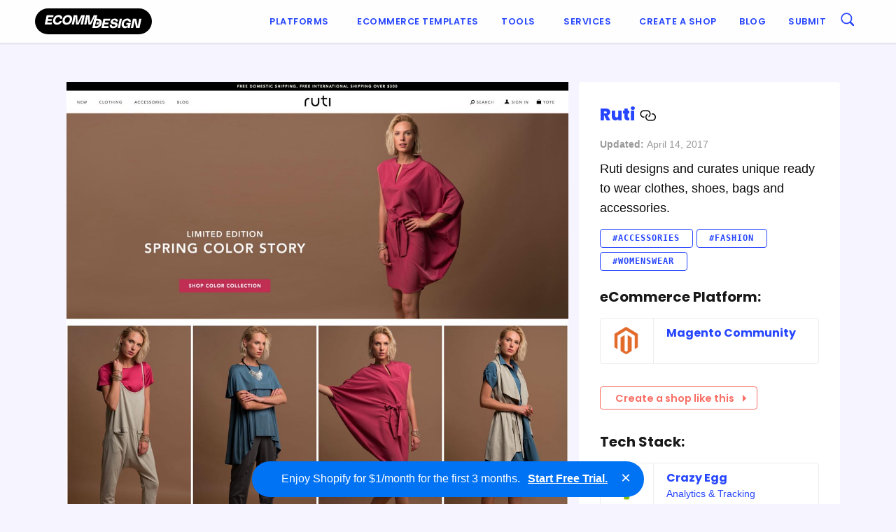

--- FILE ---
content_type: text/html; charset=UTF-8
request_url: https://ecomm.design/site/ruti/
body_size: 12668
content:
<!doctype html><html class="no-js"  lang="en-GB"><head><meta charset="utf-8"> <!-- Force IE to use the latest rendering engine available --><meta http-equiv="X-UA-Compatible" content="IE=edge"><meta name="viewport" content="width=device-width, initial-scale=1.0"><meta class="foundation-mq"><link rel="pingback" href="https://ecomm.design/xmlrpc.php"> <script>(function(d) {
        var config = {
          kitId: 'kcu8zcq',
          scriptTimeout: 3000,
          async: true
        },
        h=d.documentElement,t=setTimeout(function(){h.className=h.className.replace(/\bwf-loading\b/g,"")+" wf-inactive";},config.scriptTimeout),tk=d.createElement("script"),f=false,s=d.getElementsByTagName("script")[0],a;h.className+=" wf-loading";tk.src='https://use.typekit.net/'+config.kitId+'.js';tk.async=true;tk.onload=tk.onreadystatechange=function(){a=this.readyState;if(f||a&&a!="complete"&&a!="loaded")return;f=true;clearTimeout(t);try{Typekit.load(config)}catch(e){}};s.parentNode.insertBefore(tk,s)
      })(document);</script> <!-- Hotjar Tracking Code for ED --> <script>(function(h,o,t,j,a,r){
            h.hj=h.hj||function(){(h.hj.q=h.hj.q||[]).push(arguments)};
            h._hjSettings={hjid:220245,hjsv:6};
            a=o.getElementsByTagName('head')[0];
            r=o.createElement('script');r.async=1;
            r.src=t+h._hjSettings.hjid+j+h._hjSettings.hjsv;
            a.appendChild(r);
        })(window,document,'https://static.hotjar.com/c/hotjar-','.js?sv=');</script> <!-- prefetch api.ecomm.design dns --><link rel="dns-prefetch" href="https://api.ecomm.design"><meta name='robots' content='index, follow, max-image-preview:large, max-snippet:-1, max-video-preview:-1' /> <!-- This site is optimized with the Yoast SEO plugin v25.6 - https://yoast.com/wordpress/plugins/seo/ --><title>Ruti | eCommerce Website Design Gallery &amp; Tech Inspiration</title><link rel="canonical" href="https://ecomm.design/site/ruti/" /><meta property="og:locale" content="en_GB" /><meta property="og:type" content="article" /><meta property="og:title" content="Ruti | eCommerce Website Design Gallery &amp; Tech Inspiration" /><meta property="og:description" content="Ruti designs and curates unique ready to wear clothes, shoes, bags and accessories." /><meta property="og:url" content="https://ecomm.design/site/ruti/" /><meta property="og:site_name" content="eCommerce Website Design Gallery &amp; Tech Inspiration" /><meta property="article:modified_time" content="2017-04-14T19:48:21+00:00" /><meta property="og:image" content="https://ecomm.design/wp-content/uploads/2017/04/Ruti_thumb.jpg" /><meta name="twitter:card" content="summary_large_image" /><meta name="twitter:site" content="@ecommdesign" /> <script type="application/ld+json" class="yoast-schema-graph">{"@context":"https://schema.org","@graph":[{"@type":"WebPage","@id":"https://ecomm.design/site/ruti/","url":"https://ecomm.design/site/ruti/","name":"Ruti | eCommerce Website Design Gallery &amp; Tech Inspiration","isPartOf":{"@id":"https://ecomm.design/#website"},"primaryImageOfPage":{"@id":"https://ecomm.design/site/ruti/#primaryimage"},"image":{"@id":"https://ecomm.design/site/ruti/#primaryimage"},"thumbnailUrl":"https://ecomm.design/wp-content/uploads/2017/04/Ruti_thumb.jpg","datePublished":"2017-04-13T11:18:42+00:00","dateModified":"2017-04-14T19:48:21+00:00","breadcrumb":{"@id":"https://ecomm.design/site/ruti/#breadcrumb"},"inLanguage":"en-GB","potentialAction":[{"@type":"ReadAction","target":["https://ecomm.design/site/ruti/"]}]},{"@type":"ImageObject","inLanguage":"en-GB","@id":"https://ecomm.design/site/ruti/#primaryimage","url":"https://ecomm.design/wp-content/uploads/2017/04/Ruti_thumb.jpg","contentUrl":"https://ecomm.design/wp-content/uploads/2017/04/Ruti_thumb.jpg","width":760,"height":1000},{"@type":"BreadcrumbList","@id":"https://ecomm.design/site/ruti/#breadcrumb","itemListElement":[{"@type":"ListItem","position":1,"name":"Home","item":"https://ecomm.design/"},{"@type":"ListItem","position":2,"name":"Websites","item":"https://ecomm.design/site/"},{"@type":"ListItem","position":3,"name":"Ruti"}]},{"@type":"WebSite","@id":"https://ecomm.design/#website","url":"https://ecomm.design/","name":"eCommerce Website Design Gallery &amp; Tech Inspiration","description":"Browse our collection of the top eCommerce websites by Platform, Categories, Technologies &amp; Traffic.","publisher":{"@id":"https://ecomm.design/#organization"},"potentialAction":[{"@type":"SearchAction","target":{"@type":"EntryPoint","urlTemplate":"https://ecomm.design/?s={search_term_string}"},"query-input":{"@type":"PropertyValueSpecification","valueRequired":true,"valueName":"search_term_string"}}],"inLanguage":"en-GB"},{"@type":"Organization","@id":"https://ecomm.design/#organization","name":"Ecomm.Design","url":"https://ecomm.design/","logo":{"@type":"ImageObject","inLanguage":"en-GB","@id":"https://ecomm.design/#/schema/logo/image/","url":"https://ecomm.design/wp-content/uploads/2016/05/logo.png","contentUrl":"https://ecomm.design/wp-content/uploads/2016/05/logo.png","width":1420,"height":182,"caption":"Ecomm.Design"},"image":{"@id":"https://ecomm.design/#/schema/logo/image/"},"sameAs":["https://x.com/ecommdesign"]}]}</script> <!-- / Yoast SEO plugin. --><link rel='dns-prefetch' href='//www.googletagmanager.com' /><link rel='dns-prefetch' href='//code.jquery.com' /><link rel='dns-prefetch' href='//fonts.googleapis.com' /><link rel="alternate" type="application/rss+xml" title="eCommerce Website Design Gallery &amp; Tech Inspiration &raquo; Feed" href="https://ecomm.design/feed/" /><link rel="alternate" type="application/rss+xml" title="eCommerce Website Design Gallery &amp; Tech Inspiration &raquo; Comments Feed" href="https://ecomm.design/comments/feed/" /><link rel="alternate" type="application/rss+xml" title="eCommerce Website Design Gallery &amp; Tech Inspiration &raquo; Ruti Comments Feed" href="https://ecomm.design/site/ruti/feed/" /> <!-- This site uses the Google Analytics by MonsterInsights plugin v9.11.1 - Using Analytics tracking - https://www.monsterinsights.com/ --> <!-- Note: MonsterInsights is not currently configured on this site. The site owner needs to authenticate with Google Analytics in the MonsterInsights settings panel. --> <!-- No tracking code set --> <!-- / Google Analytics by MonsterInsights --> <script>function cpLoadCSS(e,t,n){"use strict";var i=window.document.createElement("link"),o=t||window.document.getElementsByTagName("script")[0];return i.rel="stylesheet",i.href=e,i.media="only x",o.parentNode.insertBefore(i,o),setTimeout(function(){i.media=n||"all"}),i}</script><style>.cp-popup-container .cpro-overlay,.cp-popup-container .cp-popup-wrapper{opacity:0;visibility:hidden;display:none}</style><link rel='stylesheet' id='wp-block-library-css' href='https://ecomm.design/wp-includes/css/dist/block-library/style.min.css?ver=6.6.4' type='text/css' media='all' /><style id='classic-theme-styles-inline-css' type='text/css'>/*! This file is auto-generated */
.wp-block-button__link{color:#fff;background-color:#32373c;border-radius:9999px;box-shadow:none;text-decoration:none;padding:calc(.667em + 2px) calc(1.333em + 2px);font-size:1.125em}.wp-block-file__button{background:#32373c;color:#fff;text-decoration:none}</style><style id='global-styles-inline-css' type='text/css'>:root{--wp--preset--aspect-ratio--square: 1;--wp--preset--aspect-ratio--4-3: 4/3;--wp--preset--aspect-ratio--3-4: 3/4;--wp--preset--aspect-ratio--3-2: 3/2;--wp--preset--aspect-ratio--2-3: 2/3;--wp--preset--aspect-ratio--16-9: 16/9;--wp--preset--aspect-ratio--9-16: 9/16;--wp--preset--color--black: #000000;--wp--preset--color--cyan-bluish-gray: #abb8c3;--wp--preset--color--white: #ffffff;--wp--preset--color--pale-pink: #f78da7;--wp--preset--color--vivid-red: #cf2e2e;--wp--preset--color--luminous-vivid-orange: #ff6900;--wp--preset--color--luminous-vivid-amber: #fcb900;--wp--preset--color--light-green-cyan: #7bdcb5;--wp--preset--color--vivid-green-cyan: #00d084;--wp--preset--color--pale-cyan-blue: #8ed1fc;--wp--preset--color--vivid-cyan-blue: #0693e3;--wp--preset--color--vivid-purple: #9b51e0;--wp--preset--gradient--vivid-cyan-blue-to-vivid-purple: linear-gradient(135deg,rgba(6,147,227,1) 0%,rgb(155,81,224) 100%);--wp--preset--gradient--light-green-cyan-to-vivid-green-cyan: linear-gradient(135deg,rgb(122,220,180) 0%,rgb(0,208,130) 100%);--wp--preset--gradient--luminous-vivid-amber-to-luminous-vivid-orange: linear-gradient(135deg,rgba(252,185,0,1) 0%,rgba(255,105,0,1) 100%);--wp--preset--gradient--luminous-vivid-orange-to-vivid-red: linear-gradient(135deg,rgba(255,105,0,1) 0%,rgb(207,46,46) 100%);--wp--preset--gradient--very-light-gray-to-cyan-bluish-gray: linear-gradient(135deg,rgb(238,238,238) 0%,rgb(169,184,195) 100%);--wp--preset--gradient--cool-to-warm-spectrum: linear-gradient(135deg,rgb(74,234,220) 0%,rgb(151,120,209) 20%,rgb(207,42,186) 40%,rgb(238,44,130) 60%,rgb(251,105,98) 80%,rgb(254,248,76) 100%);--wp--preset--gradient--blush-light-purple: linear-gradient(135deg,rgb(255,206,236) 0%,rgb(152,150,240) 100%);--wp--preset--gradient--blush-bordeaux: linear-gradient(135deg,rgb(254,205,165) 0%,rgb(254,45,45) 50%,rgb(107,0,62) 100%);--wp--preset--gradient--luminous-dusk: linear-gradient(135deg,rgb(255,203,112) 0%,rgb(199,81,192) 50%,rgb(65,88,208) 100%);--wp--preset--gradient--pale-ocean: linear-gradient(135deg,rgb(255,245,203) 0%,rgb(182,227,212) 50%,rgb(51,167,181) 100%);--wp--preset--gradient--electric-grass: linear-gradient(135deg,rgb(202,248,128) 0%,rgb(113,206,126) 100%);--wp--preset--gradient--midnight: linear-gradient(135deg,rgb(2,3,129) 0%,rgb(40,116,252) 100%);--wp--preset--font-size--small: 13px;--wp--preset--font-size--medium: 20px;--wp--preset--font-size--large: 36px;--wp--preset--font-size--x-large: 42px;--wp--preset--spacing--20: 0.44rem;--wp--preset--spacing--30: 0.67rem;--wp--preset--spacing--40: 1rem;--wp--preset--spacing--50: 1.5rem;--wp--preset--spacing--60: 2.25rem;--wp--preset--spacing--70: 3.38rem;--wp--preset--spacing--80: 5.06rem;--wp--preset--shadow--natural: 6px 6px 9px rgba(0, 0, 0, 0.2);--wp--preset--shadow--deep: 12px 12px 50px rgba(0, 0, 0, 0.4);--wp--preset--shadow--sharp: 6px 6px 0px rgba(0, 0, 0, 0.2);--wp--preset--shadow--outlined: 6px 6px 0px -3px rgba(255, 255, 255, 1), 6px 6px rgba(0, 0, 0, 1);--wp--preset--shadow--crisp: 6px 6px 0px rgba(0, 0, 0, 1);}:where(.is-layout-flex){gap: 0.5em;}:where(.is-layout-grid){gap: 0.5em;}body .is-layout-flex{display: flex;}.is-layout-flex{flex-wrap: wrap;align-items: center;}.is-layout-flex > :is(*, div){margin: 0;}body .is-layout-grid{display: grid;}.is-layout-grid > :is(*, div){margin: 0;}:where(.wp-block-columns.is-layout-flex){gap: 2em;}:where(.wp-block-columns.is-layout-grid){gap: 2em;}:where(.wp-block-post-template.is-layout-flex){gap: 1.25em;}:where(.wp-block-post-template.is-layout-grid){gap: 1.25em;}.has-black-color{color: var(--wp--preset--color--black) !important;}.has-cyan-bluish-gray-color{color: var(--wp--preset--color--cyan-bluish-gray) !important;}.has-white-color{color: var(--wp--preset--color--white) !important;}.has-pale-pink-color{color: var(--wp--preset--color--pale-pink) !important;}.has-vivid-red-color{color: var(--wp--preset--color--vivid-red) !important;}.has-luminous-vivid-orange-color{color: var(--wp--preset--color--luminous-vivid-orange) !important;}.has-luminous-vivid-amber-color{color: var(--wp--preset--color--luminous-vivid-amber) !important;}.has-light-green-cyan-color{color: var(--wp--preset--color--light-green-cyan) !important;}.has-vivid-green-cyan-color{color: var(--wp--preset--color--vivid-green-cyan) !important;}.has-pale-cyan-blue-color{color: var(--wp--preset--color--pale-cyan-blue) !important;}.has-vivid-cyan-blue-color{color: var(--wp--preset--color--vivid-cyan-blue) !important;}.has-vivid-purple-color{color: var(--wp--preset--color--vivid-purple) !important;}.has-black-background-color{background-color: var(--wp--preset--color--black) !important;}.has-cyan-bluish-gray-background-color{background-color: var(--wp--preset--color--cyan-bluish-gray) !important;}.has-white-background-color{background-color: var(--wp--preset--color--white) !important;}.has-pale-pink-background-color{background-color: var(--wp--preset--color--pale-pink) !important;}.has-vivid-red-background-color{background-color: var(--wp--preset--color--vivid-red) !important;}.has-luminous-vivid-orange-background-color{background-color: var(--wp--preset--color--luminous-vivid-orange) !important;}.has-luminous-vivid-amber-background-color{background-color: var(--wp--preset--color--luminous-vivid-amber) !important;}.has-light-green-cyan-background-color{background-color: var(--wp--preset--color--light-green-cyan) !important;}.has-vivid-green-cyan-background-color{background-color: var(--wp--preset--color--vivid-green-cyan) !important;}.has-pale-cyan-blue-background-color{background-color: var(--wp--preset--color--pale-cyan-blue) !important;}.has-vivid-cyan-blue-background-color{background-color: var(--wp--preset--color--vivid-cyan-blue) !important;}.has-vivid-purple-background-color{background-color: var(--wp--preset--color--vivid-purple) !important;}.has-black-border-color{border-color: var(--wp--preset--color--black) !important;}.has-cyan-bluish-gray-border-color{border-color: var(--wp--preset--color--cyan-bluish-gray) !important;}.has-white-border-color{border-color: var(--wp--preset--color--white) !important;}.has-pale-pink-border-color{border-color: var(--wp--preset--color--pale-pink) !important;}.has-vivid-red-border-color{border-color: var(--wp--preset--color--vivid-red) !important;}.has-luminous-vivid-orange-border-color{border-color: var(--wp--preset--color--luminous-vivid-orange) !important;}.has-luminous-vivid-amber-border-color{border-color: var(--wp--preset--color--luminous-vivid-amber) !important;}.has-light-green-cyan-border-color{border-color: var(--wp--preset--color--light-green-cyan) !important;}.has-vivid-green-cyan-border-color{border-color: var(--wp--preset--color--vivid-green-cyan) !important;}.has-pale-cyan-blue-border-color{border-color: var(--wp--preset--color--pale-cyan-blue) !important;}.has-vivid-cyan-blue-border-color{border-color: var(--wp--preset--color--vivid-cyan-blue) !important;}.has-vivid-purple-border-color{border-color: var(--wp--preset--color--vivid-purple) !important;}.has-vivid-cyan-blue-to-vivid-purple-gradient-background{background: var(--wp--preset--gradient--vivid-cyan-blue-to-vivid-purple) !important;}.has-light-green-cyan-to-vivid-green-cyan-gradient-background{background: var(--wp--preset--gradient--light-green-cyan-to-vivid-green-cyan) !important;}.has-luminous-vivid-amber-to-luminous-vivid-orange-gradient-background{background: var(--wp--preset--gradient--luminous-vivid-amber-to-luminous-vivid-orange) !important;}.has-luminous-vivid-orange-to-vivid-red-gradient-background{background: var(--wp--preset--gradient--luminous-vivid-orange-to-vivid-red) !important;}.has-very-light-gray-to-cyan-bluish-gray-gradient-background{background: var(--wp--preset--gradient--very-light-gray-to-cyan-bluish-gray) !important;}.has-cool-to-warm-spectrum-gradient-background{background: var(--wp--preset--gradient--cool-to-warm-spectrum) !important;}.has-blush-light-purple-gradient-background{background: var(--wp--preset--gradient--blush-light-purple) !important;}.has-blush-bordeaux-gradient-background{background: var(--wp--preset--gradient--blush-bordeaux) !important;}.has-luminous-dusk-gradient-background{background: var(--wp--preset--gradient--luminous-dusk) !important;}.has-pale-ocean-gradient-background{background: var(--wp--preset--gradient--pale-ocean) !important;}.has-electric-grass-gradient-background{background: var(--wp--preset--gradient--electric-grass) !important;}.has-midnight-gradient-background{background: var(--wp--preset--gradient--midnight) !important;}.has-small-font-size{font-size: var(--wp--preset--font-size--small) !important;}.has-medium-font-size{font-size: var(--wp--preset--font-size--medium) !important;}.has-large-font-size{font-size: var(--wp--preset--font-size--large) !important;}.has-x-large-font-size{font-size: var(--wp--preset--font-size--x-large) !important;}
:where(.wp-block-post-template.is-layout-flex){gap: 1.25em;}:where(.wp-block-post-template.is-layout-grid){gap: 1.25em;}
:where(.wp-block-columns.is-layout-flex){gap: 2em;}:where(.wp-block-columns.is-layout-grid){gap: 2em;}
:root :where(.wp-block-pullquote){font-size: 1.5em;line-height: 1.6;}</style><link rel='stylesheet' id='ep-hover-bar-style-css' href='https://ecomm.design/wp-content/plugins/ep-hover-bar/public/css/ep-hover-bar.min.css?ver=1.2.0' type='text/css' media='all' /><link rel='stylesheet' id='related-posts-by-taxonomy-css' href='https://ecomm.design/wp-content/plugins/related-posts-by-taxonomy/includes/assets/css/styles.css?ver=6.6.4' type='text/css' media='all' /> <script>document.addEventListener('DOMContentLoaded', function(event) {  if( typeof cpLoadCSS !== 'undefined' ) { cpLoadCSS('https://ecomm.design/wp-content/plugins/convertpro/assets/modules/css/cp-popup.min.css?ver=1.8.8', 0, 'all'); } });</script> <style id='generateblocks-inline-css' type='text/css'>:root{--gb-container-width:1200px;}.gb-container .wp-block-image img{vertical-align:middle;}.gb-grid-wrapper .wp-block-image{margin-bottom:0;}.gb-highlight{background:none;}.gb-shape{line-height:0;}</style><link rel='stylesheet' id='ed-google-fonts-css' href='https://fonts.googleapis.com/css2?family=Poppins%3Aital%2Cwght%400%2C100%3B0%2C200%3B0%2C300%3B0%2C400%3B0%2C500%3B0%2C600%3B0%2C700%3B0%2C800%3B0%2C900%3B1%2C100%3B1%2C200%3B1%2C300%3B1%2C400%3B1%2C500%3B1%2C600%3B1%2C700%3B1%2C800%3B1%2C900&#038;display=swap&#038;ver=6.6.4' type='text/css' media='all' /><link rel='stylesheet' id='site-css-css' href='https://ecomm.design/wp-content/themes/ecomm.design/assets/css/style.min.css?ver=1.4.15' type='text/css' media='all' /> <script type="text/javascript" src="https://ecomm.design/wp-includes/js/jquery/jquery.min.js?ver=3.7.1" id="jquery-core-js"></script> <!-- Google tag (gtag.js) snippet added by Site Kit --> <!-- Google Analytics snippet added by Site Kit --> <script type="text/javascript" src="https://www.googletagmanager.com/gtag/js?id=GT-WKG624H" id="google_gtagjs-js" async></script> <script type="text/javascript" id="google_gtagjs-js-after">/* <![CDATA[ */
window.dataLayer = window.dataLayer || [];function gtag(){dataLayer.push(arguments);}
gtag("set","linker",{"domains":["ecomm.design"]});
gtag("js", new Date());
gtag("set", "developer_id.dZTNiMT", true);
gtag("config", "GT-WKG624H");
/* ]]> */</script> <link rel="https://api.w.org/" href="https://ecomm.design/wp-json/" /><link rel="alternate" title="JSON" type="application/json" href="https://ecomm.design/wp-json/wp/v2/website/7491" /><link rel='shortlink' href='https://ecomm.design/?p=7491' /><link rel="alternate" title="oEmbed (JSON)" type="application/json+oembed" href="https://ecomm.design/wp-json/oembed/1.0/embed?url=https%3A%2F%2Fecomm.design%2Fsite%2Fruti%2F" /><link rel="alternate" title="oEmbed (XML)" type="text/xml+oembed" href="https://ecomm.design/wp-json/oembed/1.0/embed?url=https%3A%2F%2Fecomm.design%2Fsite%2Fruti%2F&#038;format=xml" /><meta name="generator" content="Site Kit by Google 1.159.0" /><!-- Pinterest Tag --> <script>!function(e){if(!window.pintrk){window.pintrk = function () {
window.pintrk.queue.push(Array.prototype.slice.call(arguments))};var
  n=window.pintrk;n.queue=[],n.version="3.0";var
  t=document.createElement("script");t.async=!0,t.src=e;var
  r=document.getElementsByTagName("script")[0];
  r.parentNode.insertBefore(t,r)}}("https://s.pinimg.com/ct/core.js");
pintrk('load', '2614040860516', {em: '<user_email_address>'});
pintrk('page');</script> <noscript> <img height="1" width="1" style="display:none;" alt=""
 src="https://ct.pinterest.com/v3/?event=init&tid=2614040860516&pd[em]=<hashed_email_address>&noscript=1" /> </noscript> <!-- end Pinterest Tag --> <script type="text/javascript">(function(c,l,a,r,i,t,y){
					c[a]=c[a]||function(){(c[a].q=c[a].q||[]).push(arguments)};t=l.createElement(r);t.async=1;
					t.src="https://www.clarity.ms/tag/"+i+"?ref=wordpress";y=l.getElementsByTagName(r)[0];y.parentNode.insertBefore(t,y);
				})(window, document, "clarity", "script", "tbkoqa221u");</script> <link rel="preload" href="https://wct-2.com/wct.js" as="script"><script type="text/javascript" data-ezscrex="false" async>(function(w, c, t, u) {
    w._wct = w._wct || {}; w._wct = u;
    var s = c.createElement(t);
    s.type = 'text/javascript'; s.async = true; s.src = 'https://wct-2.com/wct.js';
    var r = c.getElementsByTagName(t)[0];
    r.parentNode.insertBefore(s, r);
}(window, document, 'script', {
    'uid' : 'guHUFc',
    'google_tracking_id' : 'UA-76828091-1',
    'redirect_through' : 'https://ecomm.design/go',
    'proxy' : 'https://wct-2.com'
}));</script><link rel="icon" href="https://ecomm.design/wp-content/uploads/2016/04/cropped-favicon-1-125x125.png" sizes="32x32" /><link rel="icon" href="https://ecomm.design/wp-content/uploads/2016/04/cropped-favicon-1-300x300.png" sizes="192x192" /><link rel="apple-touch-icon" href="https://ecomm.design/wp-content/uploads/2016/04/cropped-favicon-1-300x300.png" /><meta name="msapplication-TileImage" content="https://ecomm.design/wp-content/uploads/2016/04/cropped-favicon-1-300x300.png" /></head><body class="website-template-default single single-website postid-7491"><div class="off-canvas-wrapper"><div class="off-canvas-wrapper-inner" data-off-canvas-wrapper><div class="off-canvas position-right" id="off-canvas" data-off-canvas data-position="right"><ul id="menu-main-menu" class="vertical menu" data-accordion-menu><li id="menu-item-3105" class="menu-item menu-item-type-post_type menu-item-object-page menu-item-has-children menu-item-3105"><a href="https://ecomm.design/ecommerce-solutions/">Platforms</a><ul class="vertical menu"><li id="menu-item-3413" class="menu-item menu-item-type-post_type menu-item-object-page menu-item-3413"><a href="https://ecomm.design/ecommerce-solutions/">Top Ecommerce Solutions</a></li><li id="menu-item-36471" class="menu-item menu-item-type-post_type menu-item-object-platform menu-item-36471"><a href="https://ecomm.design/platform/shopify-stores/">Shopify</a></li><li id="menu-item-36472" class="menu-item menu-item-type-post_type menu-item-object-platform menu-item-36472"><a href="https://ecomm.design/platform/squarespace/">Squarespace</a></li><li id="menu-item-36474" class="menu-item menu-item-type-post_type menu-item-object-platform menu-item-36474"><a href="https://ecomm.design/platform/bigcommerce/">BigCommerce</a></li><li id="menu-item-36475" class="menu-item menu-item-type-post_type menu-item-object-platform menu-item-36475"><a href="https://ecomm.design/platform/wix/">Wix</a></li><li id="menu-item-36473" class="menu-item menu-item-type-post_type menu-item-object-platform menu-item-36473"><a href="https://ecomm.design/platform/woocommerce/">WooCommerce</a></li></ul></li><li id="menu-item-28967" class="menu-item menu-item-type-custom menu-item-object-custom menu-item-28967"><a href="https://ecomm.design/ecommerce-website-templates/">Ecommerce Templates</a></li><li id="menu-item-84" class="menu-item menu-item-type-custom menu-item-object-custom menu-item-has-children menu-item-84"><a href="/tools">Tools</a><ul class="vertical menu"><li id="menu-item-186" class="menu-item menu-item-type-taxonomy menu-item-object-tool_category menu-item-186"><a href="https://ecomm.design/tools/payments/">Payments</a></li><li id="menu-item-185" class="menu-item menu-item-type-taxonomy menu-item-object-tool_category menu-item-185"><a href="https://ecomm.design/tools/retargeting/">Retargeting</a></li><li id="menu-item-184" class="menu-item menu-item-type-taxonomy menu-item-object-tool_category menu-item-184"><a href="https://ecomm.design/tools/live-chat/">Live Chat</a></li><li id="menu-item-183" class="menu-item menu-item-type-taxonomy menu-item-object-tool_category menu-item-183"><a href="https://ecomm.design/tools/inbound-marketing/">Inbound Marketing</a></li><li id="menu-item-181" class="menu-item menu-item-type-taxonomy menu-item-object-tool_category menu-item-181"><a href="https://ecomm.design/tools/email-marketing/">Email Marketing</a></li><li id="menu-item-180" class="menu-item menu-item-type-taxonomy menu-item-object-tool_category menu-item-180"><a href="https://ecomm.design/tools/advertising/">Advertising</a></li><li id="menu-item-179" class="menu-item menu-item-type-taxonomy menu-item-object-tool_category menu-item-179"><a href="https://ecomm.design/tools/analytics-tracking/">Analytics &amp; Tracking</a></li><li id="menu-item-85" class="menu-item menu-item-type-taxonomy menu-item-object-tool_category menu-item-85"><a href="https://ecomm.design/tools/ab-testing/">A/B Testing</a></li><li id="menu-item-375" class="menu-item menu-item-type-taxonomy menu-item-object-tool_category menu-item-375"><a href="https://ecomm.design/tools/multichannel/">Multichannel</a></li><li id="menu-item-378" class="menu-item menu-item-type-taxonomy menu-item-object-tool_category menu-item-378"><a href="https://ecomm.design/tools/retargeting/">Retargeting</a></li><li id="menu-item-377" class="menu-item menu-item-type-taxonomy menu-item-object-tool_category menu-item-377"><a href="https://ecomm.design/tools/referral-partner-marketing/">Referral / Partner Marketing</a></li><li id="menu-item-374" class="menu-item menu-item-type-taxonomy menu-item-object-tool_category menu-item-374"><a href="https://ecomm.design/tools/monitoring/">Monitoring</a></li><li id="menu-item-373" class="menu-item menu-item-type-taxonomy menu-item-object-tool_category menu-item-373"><a href="https://ecomm.design/tools/loyalty/">Loyalty</a></li><li id="menu-item-372" class="menu-item menu-item-type-taxonomy menu-item-object-tool_category menu-item-372"><a href="https://ecomm.design/tools/call-tracking/">Call Tracking</a></li></ul></li><li id="menu-item-35770" class="menu-item menu-item-type-custom menu-item-object-custom menu-item-has-children menu-item-35770"><a>Services</a><ul class="vertical menu"><li id="menu-item-35771" class="menu-item menu-item-type-custom menu-item-object-custom menu-item-35771"><a href="https://ecomm.design/shopify-development-services/">Shopify Development</a></li><li id="menu-item-36960" class="menu-item menu-item-type-post_type menu-item-object-page menu-item-36960"><a href="https://ecomm.design/shopify-plus-development/">Shopify Plus Development</a></li><li id="menu-item-36962" class="menu-item menu-item-type-post_type menu-item-object-page menu-item-36962"><a href="https://ecomm.design/shopify-app-development/">Shopify App Development</a></li><li id="menu-item-36961" class="menu-item menu-item-type-post_type menu-item-object-page menu-item-36961"><a href="https://ecomm.design/shopify-theme-design/">Shopify Theme Design</a></li><li id="menu-item-36959" class="menu-item menu-item-type-post_type menu-item-object-page menu-item-36959"><a href="https://ecomm.design/shopify-store-audit/">Shopify Store Audit</a></li><li id="menu-item-36963" class="menu-item menu-item-type-custom menu-item-object-custom menu-item-36963"><a href="https://ecomm.design/custom-store/">Custom Store Setup</a></li><li id="menu-item-35799" class="menu-item menu-item-type-custom menu-item-object-custom menu-item-has-children menu-item-35799"><a href="https://ecomm.design/migration/">Ecommerce Migration</a><ul class="vertical menu"><li id="menu-item-35800" class="menu-item menu-item-type-custom menu-item-object-custom menu-item-35800"><a href="https://ecomm.design/migration/webflow-to-shopify/">Webflow to Shopify</a></li><li id="menu-item-35801" class="menu-item menu-item-type-custom menu-item-object-custom menu-item-35801"><a href="https://ecomm.design/migration/shopware-to-shopify/">Shopware to Shopify</a></li></ul></li></ul></li><li id="menu-item-30323" class="menu-item menu-item-type-custom menu-item-object-custom menu-item-30323"><a href="https://ecomm.design/go/createshop/">Create a shop</a></li><li id="menu-item-26171" class="menu-item menu-item-type-post_type menu-item-object-page current_page_parent menu-item-26171"><a href="https://ecomm.design/blog/">Blog</a></li><li id="menu-item-88" class="menu-item menu-item-type-custom menu-item-object-custom menu-item-88"><a href="/submit">Submit</a></li></ul></div><div class="off-canvas-content" data-off-canvas-content><header class="header" role="banner"> <!-- This navs will be applied to the topbar, above all content
 To see additional nav styles, visit the /parts directory --><div class="top-bar" id="top-bar-menu"><div class="menu-container"><div class="top-bar-logo"> <a href="https://ecomm.design"><img src="https://ecomm.design/wp-content/themes/ecomm.design/assets/images/logo.min.svg" id="logo" alt="ecomm.esign logo" width="167" height="37"></a></div><div class="top-bar-desktop-menu show-for-medium"><ul id="menu-main-menu-1" class="vertical medium-horizontal menu" data-responsive-menu="accordion medium-dropdown"><li class="menu-item menu-item-type-post_type menu-item-object-page menu-item-has-children menu-item-3105"><a href="https://ecomm.design/ecommerce-solutions/">Platforms</a><ul class="menu"><li class="menu-item menu-item-type-post_type menu-item-object-page menu-item-3413"><a href="https://ecomm.design/ecommerce-solutions/">Top Ecommerce Solutions</a></li><li class="menu-item menu-item-type-post_type menu-item-object-platform menu-item-36471"><a href="https://ecomm.design/platform/shopify-stores/">Shopify</a></li><li class="menu-item menu-item-type-post_type menu-item-object-platform menu-item-36472"><a href="https://ecomm.design/platform/squarespace/">Squarespace</a></li><li class="menu-item menu-item-type-post_type menu-item-object-platform menu-item-36474"><a href="https://ecomm.design/platform/bigcommerce/">BigCommerce</a></li><li class="menu-item menu-item-type-post_type menu-item-object-platform menu-item-36475"><a href="https://ecomm.design/platform/wix/">Wix</a></li><li class="menu-item menu-item-type-post_type menu-item-object-platform menu-item-36473"><a href="https://ecomm.design/platform/woocommerce/">WooCommerce</a></li></ul></li><li class="menu-item menu-item-type-custom menu-item-object-custom menu-item-28967"><a href="https://ecomm.design/ecommerce-website-templates/">Ecommerce Templates</a></li><li class="menu-item menu-item-type-custom menu-item-object-custom menu-item-has-children menu-item-84"><a href="/tools">Tools</a><ul class="menu"><li class="menu-item menu-item-type-taxonomy menu-item-object-tool_category menu-item-186"><a href="https://ecomm.design/tools/payments/">Payments</a></li><li class="menu-item menu-item-type-taxonomy menu-item-object-tool_category menu-item-185"><a href="https://ecomm.design/tools/retargeting/">Retargeting</a></li><li class="menu-item menu-item-type-taxonomy menu-item-object-tool_category menu-item-184"><a href="https://ecomm.design/tools/live-chat/">Live Chat</a></li><li class="menu-item menu-item-type-taxonomy menu-item-object-tool_category menu-item-183"><a href="https://ecomm.design/tools/inbound-marketing/">Inbound Marketing</a></li><li class="menu-item menu-item-type-taxonomy menu-item-object-tool_category menu-item-181"><a href="https://ecomm.design/tools/email-marketing/">Email Marketing</a></li><li class="menu-item menu-item-type-taxonomy menu-item-object-tool_category menu-item-180"><a href="https://ecomm.design/tools/advertising/">Advertising</a></li><li class="menu-item menu-item-type-taxonomy menu-item-object-tool_category menu-item-179"><a href="https://ecomm.design/tools/analytics-tracking/">Analytics &amp; Tracking</a></li><li class="menu-item menu-item-type-taxonomy menu-item-object-tool_category menu-item-85"><a href="https://ecomm.design/tools/ab-testing/">A/B Testing</a></li><li class="menu-item menu-item-type-taxonomy menu-item-object-tool_category menu-item-375"><a href="https://ecomm.design/tools/multichannel/">Multichannel</a></li><li class="menu-item menu-item-type-taxonomy menu-item-object-tool_category menu-item-378"><a href="https://ecomm.design/tools/retargeting/">Retargeting</a></li><li class="menu-item menu-item-type-taxonomy menu-item-object-tool_category menu-item-377"><a href="https://ecomm.design/tools/referral-partner-marketing/">Referral / Partner Marketing</a></li><li class="menu-item menu-item-type-taxonomy menu-item-object-tool_category menu-item-374"><a href="https://ecomm.design/tools/monitoring/">Monitoring</a></li><li class="menu-item menu-item-type-taxonomy menu-item-object-tool_category menu-item-373"><a href="https://ecomm.design/tools/loyalty/">Loyalty</a></li><li class="menu-item menu-item-type-taxonomy menu-item-object-tool_category menu-item-372"><a href="https://ecomm.design/tools/call-tracking/">Call Tracking</a></li></ul></li><li class="menu-item menu-item-type-custom menu-item-object-custom menu-item-has-children menu-item-35770"><a>Services</a><ul class="menu"><li class="menu-item menu-item-type-custom menu-item-object-custom menu-item-35771"><a href="https://ecomm.design/shopify-development-services/">Shopify Development</a></li><li class="menu-item menu-item-type-post_type menu-item-object-page menu-item-36960"><a href="https://ecomm.design/shopify-plus-development/">Shopify Plus Development</a></li><li class="menu-item menu-item-type-post_type menu-item-object-page menu-item-36962"><a href="https://ecomm.design/shopify-app-development/">Shopify App Development</a></li><li class="menu-item menu-item-type-post_type menu-item-object-page menu-item-36961"><a href="https://ecomm.design/shopify-theme-design/">Shopify Theme Design</a></li><li class="menu-item menu-item-type-post_type menu-item-object-page menu-item-36959"><a href="https://ecomm.design/shopify-store-audit/">Shopify Store Audit</a></li><li class="menu-item menu-item-type-custom menu-item-object-custom menu-item-36963"><a href="https://ecomm.design/custom-store/">Custom Store Setup</a></li><li class="menu-item menu-item-type-custom menu-item-object-custom menu-item-has-children menu-item-35799"><a href="https://ecomm.design/migration/">Ecommerce Migration</a><ul class="menu"><li class="menu-item menu-item-type-custom menu-item-object-custom menu-item-35800"><a href="https://ecomm.design/migration/webflow-to-shopify/">Webflow to Shopify</a></li><li class="menu-item menu-item-type-custom menu-item-object-custom menu-item-35801"><a href="https://ecomm.design/migration/shopware-to-shopify/">Shopware to Shopify</a></li></ul></li></ul></li><li class="menu-item menu-item-type-custom menu-item-object-custom menu-item-30323"><a href="https://ecomm.design/go/createshop/">Create a shop</a></li><li class="menu-item menu-item-type-post_type menu-item-object-page current_page_parent menu-item-26171"><a href="https://ecomm.design/blog/">Blog</a></li><li class="menu-item menu-item-type-custom menu-item-object-custom menu-item-88"><a href="/submit">Submit</a></li></ul></div><div class="top-bar-toggle show-for-small-only"> <a data-toggle="off-canvas" class="burger-link"> <svg width="24" height="24" viewBox="0 0 14.39 12" xmlns="http://www.w3.org/2000/svg"> <path class="burger" d="M11.41 9H0.59c-0.59 0-0.59-0.41-0.59-1s0-1 0.59-1h10.81c0.59 0 0.59 0.41 0.59 1s0 1-0.59 1z m0-4H0.59c-0.59 0-0.59-0.41-0.59-1s0-1 0.59-1h10.81c0.59 0 0.59 0.41 0.59 1s0 1-0.59 1zM0.59 11h10.81c0.59 0 0.59 0.41 0.59 1s0 1-0.59 1H0.59c-0.59 0-0.59-0.41-0.59-1s0-1 0.59-1z"> </svg> </a></div><div class="top-bar-search"> <a data-open="searchModal"> <svg class="search-icon" height="20" width="20" viewBox="0 0 15 15" xmlns="http://www.w3.org/2000/svg"> <path d="M15.7 14.3L11.89 10.47c0.7-0.98 1.11-2.17 1.11-3.47 0-3.31-2.69-6-6-6S1 3.69 1 7s2.69 6 6 6c1.3 0 2.48-0.41 3.47-1.11l3.83 3.81c0.19 0.2 0.45 0.3 0.7 0.3s0.52-0.09 0.7-0.3c0.39-0.39 0.39-1.02 0-1.41zM7 11.7c-2.59 0-4.7-2.11-4.7-4.7s2.11-4.7 4.7-4.7 4.7 2.11 4.7 4.7-2.11 4.7-4.7 4.7z"> </svg> </a></div> <!-- Search Modal --><div class="reveal" id="searchModal" data-reveal><div class="row"><div class="columns small-12"><form role="search" method="get" class="search-form" action="https://ecomm.design/"> <label> <span class="screen-reader-text">Search For...</span> <input type="search" class="search-field" placeholder="Type to search..." name="s" autocomplete="off" aria-autocomplete="both" autocapitalize="off" autofocus> </label> <input type="hidden" name="obj_type" value="website"> <input type="submit" class="search-submit button" value="Search"></form><div class="search-suggestions"></div> <button class="close-button" data-close aria-label="Close modal" type="button"><span aria-hidden="true">&times;</span></button></div></div></div><!-- end #searchModal --></div></div></header> <!-- end .header --><div id="content"><div id="inner-content" class="row"><main id="main" class="large-12 medium-12 columns first" role="main"><article id="post-7491" class="post-7491 website type-website status-publish hentry tag-accessories tag-fashion tag-womenswear"><div class="entry-content"><div class="row"><div class="small-12 medium-8 columns website-images"> <a href="http://ruti.com/?ref=ecommdesign" target="_blank"> <img width="1200" height="1833" src="https://ecomm.design/wp-content/uploads/2017/04/Ruti.jpg" class="attachment-full size-full" alt="eCommerce website: Ruti" decoding="async" fetchpriority="high" srcset="https://ecomm.design/wp-content/uploads/2017/04/Ruti.jpg 1200w, https://ecomm.design/wp-content/uploads/2017/04/Ruti-196x300.jpg 196w, https://ecomm.design/wp-content/uploads/2017/04/Ruti-768x1173.jpg 768w, https://ecomm.design/wp-content/uploads/2017/04/Ruti-670x1024.jpg 670w, https://ecomm.design/wp-content/uploads/2017/04/Ruti-317x484.jpg 317w, https://ecomm.design/wp-content/uploads/2017/04/Ruti-634x968.jpg 634w" sizes="(max-width: 1200px) 100vw, 1200px" /> </a></div><div class="small-12 medium-4 columns website-meta"><h1 class="entry-title single-title website-name" class="small">Ruti <a href="http://ruti.com/?ref=ecommdesign" target="_blank"><img src="https://ecomm.design/wp-content/themes/ecomm.design/assets/images/link.svg" class="octicon" alt="external link icon"></a></h1><p class="byline"> <strong>Updated: </strong>April 14, 2017</p><div class="website-description"><p>Ruti designs and curates unique ready to wear clothes, shoes, bags and accessories.</p> <span class="cp-load-after-post"></span></div><p class="tags"> <a href="https://ecomm.design/tag/accessories/" class="button button-ghost tag" >#Accessories</a> <a href="https://ecomm.design/tag/fashion/" class="button button-ghost tag" >#Fashion</a> <a href="https://ecomm.design/tag/womenswear/" class="button button-ghost tag" >#Womenswear</a></p><div class="platform"><h5 class="dark-h">eCommerce Platform:</h5><div class="tool-box"> <a href="https://ecomm.design/platform/magento-community/" target="_blank"><img src="https://ecomm.design/wp-content/uploads/2016/06/magentocom.png" alt=" logo" class="tool-logo"></a><div class="tool-meta"><h6><a href="https://ecomm.design/platform/magento-community/">Magento Community</a><a href="https://ecomm.design/go/magento-community/" target="_blank" class="tool-link-hidden"><img src="https://ecomm.design/wp-content/themes/ecomm.design/assets/images/link.svg" class="octicon octicon-small" width="45" height="45" alt="external link icon"></a></h6></div></div></div><div class="create-similar-shop"> <a href="https://ecomm.design/go/magento-community/" class="button button-inverse button-ghost" target="_blank" rel="nofollow">Create a shop like this <span class="icon-arrow-right"></span></a></div><div class="stack"><h5 class="dark-h">Tech Stack:</h5><div class="tool-box"> <a href="https://ecomm.design/tool/crazy-egg/"><img src="https://ecomm.design/wp-content/uploads/2016/04/Crazy-Egg-1.jpg" class="tool-logo" alt="Crazy Egg logo"></a><div class="tool-meta"><h6><a href="https://ecomm.design/tool/crazy-egg/">Crazy Egg</a><a href="http://www.crazyegg.com/" target="_blank" class="tool-link-hidden"><img src="https://ecomm.design/wp-content/themes/ecomm.design/assets/images/link.svg" class="octicon octicon-small" alt="external link icon"></a></h6><p class="tool-box-cat"> <a href="https://ecomm.design/tools/analytics-tracking/" rel="tag">Analytics &amp; Tracking</a></p></div></div><div class="tool-box"> <a href="https://ecomm.design/tool/godaddy/"><img src="https://ecomm.design/wp-content/uploads/2016/06/GoDaddy-1.jpg" class="tool-logo" alt="GoDaddy logo"></a><div class="tool-meta"><h6><a href="https://ecomm.design/tool/godaddy/">GoDaddy</a><a href="https://godaddy.com/" target="_blank" class="tool-link-hidden"><img src="https://ecomm.design/wp-content/themes/ecomm.design/assets/images/link.svg" class="octicon octicon-small" alt="external link icon"></a></h6><p class="tool-box-cat"> <a href="https://ecomm.design/tools/hosting/" rel="tag">Hosting</a></p></div></div><div class="tool-box"> <a href="https://ecomm.design/tool/olark/"><img src="https://ecomm.design/wp-content/uploads/2016/04/Olark.png" class="tool-logo" alt="Olark logo"></a><div class="tool-meta"><h6><a href="https://ecomm.design/tool/olark/">Olark</a><a href="http://www.olark.com/special/22631100" target="_blank" class="tool-link-hidden"><img src="https://ecomm.design/wp-content/themes/ecomm.design/assets/images/link.svg" class="octicon octicon-small" alt="external link icon"></a></h6><p class="tool-box-cat"> <a href="https://ecomm.design/tools/live-chat/" rel="tag">Live Chat</a></p></div></div><div class="tool-box"> <a href="https://ecomm.design/tool/adroll/"><img src="https://ecomm.design/wp-content/uploads/2016/04/A_dRoll.png" class="tool-logo" alt="AdRoll logo"></a><div class="tool-meta"><h6><a href="https://ecomm.design/tool/adroll/">AdRoll</a><a href="https://www.adroll.com/" target="_blank" class="tool-link-hidden"><img src="https://ecomm.design/wp-content/themes/ecomm.design/assets/images/link.svg" class="octicon octicon-small" alt="external link icon"></a></h6><p class="tool-box-cat"> <a href="https://ecomm.design/tools/retargeting/" rel="tag">Retargeting</a></p></div></div><div class="tool-box"> <a href="https://ecomm.design/tool/openx/"><img src="https://ecomm.design/wp-content/uploads/2016/04/Open_-1.jpg" class="tool-logo" alt="OpenX logo"></a><div class="tool-meta"><h6><a href="https://ecomm.design/tool/openx/">OpenX</a><a href="http://openx.com/" target="_blank" class="tool-link-hidden"><img src="https://ecomm.design/wp-content/themes/ecomm.design/assets/images/link.svg" class="octicon octicon-small" alt="external link icon"></a></h6><p class="tool-box-cat"> <a href="https://ecomm.design/tools/advertising/" rel="tag">Advertising</a></p></div></div><div class="tool-box"> <a href="https://ecomm.design/tool/hubspot/"><img src="https://ecomm.design/wp-content/uploads/2016/04/Hubspot-1.jpg" class="tool-logo" alt="Hubspot logo"></a><div class="tool-meta"><h6><a href="https://ecomm.design/tool/hubspot/">Hubspot</a><a href="http://www.hubspot.com/" target="_blank" class="tool-link-hidden"><img src="https://ecomm.design/wp-content/themes/ecomm.design/assets/images/link.svg" class="octicon octicon-small" alt="external link icon"></a></h6><p class="tool-box-cat"> <a href="https://ecomm.design/tools/inbound-marketing/" rel="tag">Inbound Marketing</a></p></div></div><div class="tool-box"> <a href="https://ecomm.design/tool/zendesk/"><img src="https://ecomm.design/wp-content/uploads/2016/06/Zendesk-1.jpg" class="tool-logo" alt="Zendesk Support logo"></a><div class="tool-meta"><h6><a href="https://ecomm.design/tool/zendesk/">Zendesk Support</a><a href="https://www.zendesk.com/" target="_blank" class="tool-link-hidden"><img src="https://ecomm.design/wp-content/themes/ecomm.design/assets/images/link.svg" class="octicon octicon-small" alt="external link icon"></a></h6><p class="tool-box-cat"> <a href="https://ecomm.design/tools/support-tracking/" rel="tag">Support &amp; Tracking</a></p></div></div><div class="tool-box"> <a href="https://ecomm.design/tool/doubleclick-by-google/"><img src="https://ecomm.design/wp-content/uploads/2016/06/DoubleClick-by-Google.png" class="tool-logo" alt="DoubleClick by Google logo"></a><div class="tool-meta"><h6><a href="https://ecomm.design/tool/doubleclick-by-google/">DoubleClick by Google</a><a href="https://www.doubleclickbygoogle.com/" target="_blank" class="tool-link-hidden"><img src="https://ecomm.design/wp-content/themes/ecomm.design/assets/images/link.svg" class="octicon octicon-small" alt="external link icon"></a></h6><p class="tool-box-cat"> <a href="https://ecomm.design/tools/advertising/" rel="tag">Advertising</a></p></div></div><div class="tool-box"> <a href="https://ecomm.design/tool/zoho-email/"><img src="https://ecomm.design/wp-content/uploads/2016/06/Zoho-Email-1.jpg" class="tool-logo" alt="Zoho Email logo"></a><div class="tool-meta"><h6><a href="https://ecomm.design/tool/zoho-email/">Zoho Email</a><a href="https://www.zoho.com/mail/" target="_blank" class="tool-link-hidden"><img src="https://ecomm.design/wp-content/themes/ecomm.design/assets/images/link.svg" class="octicon octicon-small" alt="external link icon"></a></h6><p class="tool-box-cat"> <a href="https://ecomm.design/tools/email-marketing/" rel="tag">Email Marketing</a></p></div></div><div class="tool-box"> <a href="https://ecomm.design/tool/amazon-web-services/"><img src="https://ecomm.design/wp-content/uploads/2016/06/AWS.jpg" class="tool-logo" alt="Amazon Web Services logo"></a><div class="tool-meta"><h6><a href="https://ecomm.design/tool/amazon-web-services/">Amazon Web Services</a><a href="https://aws.amazon.com/" target="_blank" class="tool-link-hidden"><img src="https://ecomm.design/wp-content/themes/ecomm.design/assets/images/link.svg" class="octicon octicon-small" alt="external link icon"></a></h6><p class="tool-box-cat"> <a href="https://ecomm.design/tools/cloud-services-platform/" rel="tag">Cloud Services Platform</a>, <a href="https://ecomm.design/tools/hosting/" rel="tag">Hosting</a></p></div></div><div class="tool-box"> <a href="https://ecomm.design/tool/optinmonster/"><img src="https://ecomm.design/wp-content/uploads/2016/07/Optinmonster.jpg" class="tool-logo" alt="Optinmonster logo"></a><div class="tool-meta"><h6><a href="https://ecomm.design/tool/optinmonster/">Optinmonster</a><a href="http://optinmonster.com/" target="_blank" class="tool-link-hidden"><img src="https://ecomm.design/wp-content/themes/ecomm.design/assets/images/link.svg" class="octicon octicon-small" alt="external link icon"></a></h6><p class="tool-box-cat"> <a href="https://ecomm.design/tools/exit-intent/" rel="tag">Exit Intent</a></p></div></div><div class="tool-box"> <a href="https://ecomm.design/tool/bidswitch/"><img src="https://ecomm.design/wp-content/uploads/2017/03/BidSwitch.jpg" class="tool-logo" alt="BidSwitch logo"></a><div class="tool-meta"><h6><a href="https://ecomm.design/tool/bidswitch/">BidSwitch</a><a href="http://www.bidswitch.com/" target="_blank" class="tool-link-hidden"><img src="https://ecomm.design/wp-content/themes/ecomm.design/assets/images/link.svg" class="octicon octicon-small" alt="external link icon"></a></h6><p class="tool-box-cat"> <a href="https://ecomm.design/tools/personalisation/" rel="tag">Personalisation</a></p></div></div></div><div class="mt2"><div class="sfy-banner"> <a href="https://ecomm.design/go/shopifytrial/" target="_blank"> <img width="1280" height="720" src="https://ecomm.design/wp-content/uploads/2022/11/shopify-first-one-dollar-promo-3-months.jpg" class="sfy-banner__img sfy-banner__img--desktop" alt="shopify first one dollar promo 3 months" decoding="async" srcset="https://ecomm.design/wp-content/uploads/2022/11/shopify-first-one-dollar-promo-3-months.jpg 1280w, https://ecomm.design/wp-content/uploads/2022/11/shopify-first-one-dollar-promo-3-months-300x169.jpg 300w, https://ecomm.design/wp-content/uploads/2022/11/shopify-first-one-dollar-promo-3-months-1024x576.jpg 1024w, https://ecomm.design/wp-content/uploads/2022/11/shopify-first-one-dollar-promo-3-months-768x432.jpg 768w, https://ecomm.design/wp-content/uploads/2022/11/shopify-first-one-dollar-promo-3-months-368x207.jpg 368w, https://ecomm.design/wp-content/uploads/2022/11/shopify-first-one-dollar-promo-3-months-736x414.jpg 736w" sizes="(max-width: 1280px) 100vw, 1280px" /> <img width="1280" height="720" src="https://ecomm.design/wp-content/uploads/2022/11/shopify-first-one-dollar-promo-3-months.jpg" class="sfy-banner__img sfy-banner__img--mobile" alt="shopify first one dollar promo 3 months" decoding="async" srcset="https://ecomm.design/wp-content/uploads/2022/11/shopify-first-one-dollar-promo-3-months.jpg 1280w, https://ecomm.design/wp-content/uploads/2022/11/shopify-first-one-dollar-promo-3-months-300x169.jpg 300w, https://ecomm.design/wp-content/uploads/2022/11/shopify-first-one-dollar-promo-3-months-1024x576.jpg 1024w, https://ecomm.design/wp-content/uploads/2022/11/shopify-first-one-dollar-promo-3-months-768x432.jpg 768w, https://ecomm.design/wp-content/uploads/2022/11/shopify-first-one-dollar-promo-3-months-368x207.jpg 368w, https://ecomm.design/wp-content/uploads/2022/11/shopify-first-one-dollar-promo-3-months-736x414.jpg 736w" sizes="(max-width: 1280px) 100vw, 1280px" /> </a></div></div><div class="related-posts mt2"><h5 class="dark-h">Similar Stores:</h5><ul id="joints-related-posts"><li class="related_website"><div class="card related-website-card"> <a href="https://ecomm.design/site/magda-butrym/" alt="eCommerce website: Magda Butrym"> <img width="338" height="200" src="https://ecomm.design/wp-content/uploads/2017/07/magdabutrym-thumb-338x200.jpg" class="attachment-website-related-post size-website-related-post" alt="eCommerce website: Magda Butrym" decoding="async" loading="lazy" srcset="https://ecomm.design/wp-content/uploads/2017/07/magdabutrym-thumb-338x200.jpg 338w, https://ecomm.design/wp-content/uploads/2017/07/magdabutrym-thumb-676x400.jpg 676w" sizes="(max-width: 338px) 100vw, 338px" /> </a><div class="card-section clearfix"><div class="float-left website-meta-left"> <a href="https://ecomm.design/site/magda-butrym/">Magda Butrym</a> <small class="subheader date-posted"> 2 years ago</small></div> <a href="https://www.magdabutrym.com" alt="Visit Magda Butrym" target="_blank" class="float-right site-link"><img src="https://ecomm.design/wp-content/themes/ecomm.design/assets/images/link.svg" class="octicon" width="24" height="24" alt="external link icon"></a></div></div> <!-- End Card --></li><li class="related_website"><div class="card related-website-card"> <a href="https://ecomm.design/site/eileen-fisher/" alt="eCommerce website: EILEEN FISHER"> <img width="338" height="200" src="https://ecomm.design/wp-content/uploads/2017/07/eileenfisher-thumb-338x200.jpg" class="attachment-website-related-post size-website-related-post" alt="eCommerce website: EILEEN FISHER" decoding="async" loading="lazy" srcset="https://ecomm.design/wp-content/uploads/2017/07/eileenfisher-thumb-338x200.jpg 338w, https://ecomm.design/wp-content/uploads/2017/07/eileenfisher-thumb-676x400.jpg 676w" sizes="(max-width: 338px) 100vw, 338px" /> </a><div class="card-section clearfix"><div class="float-left website-meta-left"> <a href="https://ecomm.design/site/eileen-fisher/">EILEEN FISHER</a> <small class="subheader date-posted"> 3 years ago</small></div> <a href="https://www.eileenfisher.com/" alt="Visit EILEEN FISHER" target="_blank" class="float-right site-link"><img src="https://ecomm.design/wp-content/themes/ecomm.design/assets/images/link.svg" class="octicon" width="24" height="24" alt="external link icon"></a></div></div> <!-- End Card --></li><li class="related_website"><div class="card related-website-card"> <a href="https://ecomm.design/site/sonia-rykiel/" alt="eCommerce website: Sonia Rykiel"> <img width="338" height="200" src="https://ecomm.design/wp-content/uploads/2018/01/soniarykiel-thumb-338x200.jpg" class="attachment-website-related-post size-website-related-post" alt="eCommerce website: Sonia Rykiel" decoding="async" loading="lazy" srcset="https://ecomm.design/wp-content/uploads/2018/01/soniarykiel-thumb-338x200.jpg 338w, https://ecomm.design/wp-content/uploads/2018/01/soniarykiel-thumb-676x400.jpg 676w" sizes="(max-width: 338px) 100vw, 338px" /> </a><div class="card-section clearfix"><div class="float-left website-meta-left"> <a href="https://ecomm.design/site/sonia-rykiel/">Sonia Rykiel</a> <small class="subheader date-posted"> 3 years ago</small></div> <a href="https://www.soniarykiel.com/" alt="Visit Sonia Rykiel" target="_blank" class="float-right site-link"><img src="https://ecomm.design/wp-content/themes/ecomm.design/assets/images/link.svg" class="octicon" width="24" height="24" alt="external link icon"></a></div></div> <!-- End Card --></li></ul></div><div class="comments"><div id="comments" class="comments-area"><div id="respond" class="comment-respond"><h3 id="reply-title" class="comment-reply-title">Leave a Reply <small><a rel="nofollow" id="cancel-comment-reply-link" href="/site/ruti/#respond" style="display:none;">Cancel reply</a></small></h3><form action="https://ecomm.design/wp-comments-post.php" method="post" id="commentform" class="comment-form" novalidate><p class="comment-notes"><span id="email-notes">Your email address will not be published.</span> <span class="required-field-message">Required fields are marked <span class="required">*</span></span></p><p class="comment-form-comment"><label for="comment">Comment <span class="required">*</span></label><textarea id="comment" name="comment" cols="45" rows="8" maxlength="65525" required></textarea></p><p class="comment-form-author"><label for="author">Name <span class="required">*</span></label> <input id="author" name="author" type="text" value="" size="30" maxlength="245" autocomplete="name" required /></p><p class="comment-form-email"><label for="email">Email <span class="required">*</span></label> <input id="email" name="email" type="email" value="" size="30" maxlength="100" aria-describedby="email-notes" autocomplete="email" required /></p><p class="comment-form-url"><label for="url">Website</label> <input id="url" name="url" type="url" value="" size="30" maxlength="200" autocomplete="url" /></p><p class="form-submit"><input name="submit" type="submit" id="submit" class="button" value="Post Comment" /> <input type='hidden' name='comment_post_ID' value='7491' id='comment_post_ID' /> <input type='hidden' name='comment_parent' id='comment_parent' value='0' /></p><p style="display: none;"><input type="hidden" id="akismet_comment_nonce" name="akismet_comment_nonce" value="2a3f2e40a8" /></p><p style="display: none !important;" class="akismet-fields-container" data-prefix="ak_"><label>&#916;<textarea name="ak_hp_textarea" cols="45" rows="8" maxlength="100"></textarea></label><input type="hidden" id="ak_js_1" name="ak_js" value="12"/><script>document.getElementById( "ak_js_1" ).setAttribute( "value", ( new Date() ).getTime() );</script></p></form></div><!-- #respond --></div><!-- #comments --></div></div></div><!-- End Row --></div> <!-- end article div --><footer class="article-footer"></footer> <!-- end article footer --></article> <!-- end article --></main> <!-- end #main --></div> <!-- end #inner-content --></div> <!-- end #content --><footer class="footer" role="contentinfo"><div id="inner-footer" class="row"><div class="large-12 medium-12 columns"><nav role="navigation"><div class="menu-centered"><ul id="menu-footer-menu" class="menu"><li id="menu-item-212" class="menu-item menu-item-type-post_type menu-item-object-page menu-item-home menu-item-212"><a href="https://ecomm.design/">eCommerce Website Design Gallery &amp; Tech Inspiration</a></li><li id="menu-item-26170" class="menu-item menu-item-type-post_type menu-item-object-page current_page_parent menu-item-26170"><a href="https://ecomm.design/blog/">Blog</a></li><li id="menu-item-210" class="menu-item menu-item-type-post_type menu-item-object-page menu-item-210"><a href="https://ecomm.design/about/">About</a></li><li id="menu-item-1858" class="menu-item menu-item-type-custom menu-item-object-custom menu-item-1858"><a href="https://x.com/ecommdesign">Twitter</a></li><li id="menu-item-500" class="menu-item menu-item-type-custom menu-item-object-custom menu-item-500"><a href="mailto:hi@ecomm.design">Contact</a></li></ul></div></nav></div><div class="large-12 medium-12 columns"><p class="copyright-text">© 2016 - 2026 <a href="https://ecomm.design/">ecomm.design</a></p></div></div> <!-- end #inner-footer --></footer> <!-- end .footer --></div> <!-- end .main-content --></div> <!-- end .off-canvas-wrapper-inner --></div> <!-- end .off-canvas-wrapper --><div id="ep-hover-bar"
 style="display: none; --ep-hover-bar-background-color: #0072f4; --ep-hover-bar-color: #fff;"
 data-days-to-hide="7"><div class="container"><div style="padding: 0 40px 0 30px"><a style="padding: 12px 12px 14px" href="https://ecomm.design/go/shopify-hover/" target="_blank" rel="noopener">Enjoy Shopify for $1/month for the first 3 months. <strong>Start Free Trial.</strong> </span></a></div> <button id="ep-hover-bar-close"> <span class="screen-reader-text"> Close </span> <span aria-hidden="true">&times;</span> </button></div></div><div class="cpro-onload  cp-popup-global  cp-custom-cls-manual_trigger_24301 "  data-class-id="24301" data-inactive-time='60' ></div><div id="cp_popup_id_24301" class="cp-popup-container cp-popup-live-wrap cp_style_24301 cp-module-modal_popup  " data-style="cp_style_24301" data-module-type="modal_popup" data-class-id="24301" data-styleslug="shopify"><div class="cpro-overlay"><div class="cp-popup-wrapper cp-auto  "  ><div class="cp-popup  cpro-animate-container "> <input type='hidden' class='panel-settings' data-style_id= '24301' data-section='configure' value='{&quot;enable_custom_cookies&quot;:&quot;&quot;,&quot;enable_cookies_class&quot;:&quot;&quot;,&quot;enable_adblock_detection&quot;:&quot;&quot;,&quot;enable_visitors&quot;:&quot;&quot;,&quot;visitor_type&quot;:&quot;first-time&quot;,&quot;referrer_type&quot;:&quot;hide-from&quot;,&quot;hide_custom_cookies&quot;:&quot;&quot;,&quot;hide_cookies_class&quot;:&quot;&quot;,&quot;show_for_logged_in&quot;:&quot;1&quot;,&quot;hide_on_device&quot;:&quot;&quot;,&quot;cookies_enabled&quot;:&quot;1&quot;,&quot;conversion_cookie&quot;:&quot;7&quot;,&quot;closed_cookie&quot;:&quot;7&quot;,&quot;cookies_enabled_submit&quot;:&quot;1&quot;,&quot;enable_cookies_class_submit&quot;:&quot;ED_7_days&quot;,&quot;conversion_cookie_submit&quot;:&quot;7&quot;,&quot;cookies_enabled_closed&quot;:&quot;1&quot;,&quot;enable_cookies_class_closed&quot;:&quot;ED_7_days&quot;,&quot;closed_cookie_new&quot;:&quot;7&quot;}' ><input type='hidden' class='panel-rulesets' data-style_id= '24301' data-section='configure' value='[{&quot;name&quot;:&quot;Ruleset 1&quot;,&quot;autoload_on_duration&quot;:&quot;1&quot;,&quot;load_on_duration&quot;:&quot;30&quot;,&quot;autoload_on_no_page_visit&quot;:false,&quot;load_on_no_page_visit&quot;:1,&quot;load_on_page_visit_type&quot;:&quot;is-more-than&quot;,&quot;cp_show_note_page_view&quot;:&quot;&quot;,&quot;modal_exit_intent&quot;:&quot;0&quot;,&quot;autoload_on_scroll&quot;:false,&quot;load_after_scroll&quot;:&quot;75&quot;,&quot;inactivity&quot;:false,&quot;inactivity_link&quot;:&quot;&quot;,&quot;enable_after_post&quot;:false,&quot;enable_custom_scroll&quot;:false,&quot;enable_scroll_class&quot;:&quot;&quot;,&quot;on_scroll_txt&quot;:&quot;&quot;,&quot;show_cta_info&quot;:&quot;&quot;,&quot;enable_custom_cookies&quot;:false,&quot;enable_cookies_class&quot;:&quot;&quot;,&quot;on_cookie_txt&quot;:&quot;&quot;,&quot;hide_cta_link&quot;:&quot;&quot;,&quot;enable_adblock_detection&quot;:false,&quot;all_visitor_info&quot;:&quot;&quot;,&quot;enable_visitors&quot;:&quot;&quot;,&quot;visitor_type&quot;:&quot;first-time&quot;,&quot;enable_referrer&quot;:&quot;&quot;,&quot;referrer_type&quot;:&quot;hide-from&quot;,&quot;display_to&quot;:&quot;&quot;,&quot;hide_from&quot;:&quot;&quot;,&quot;enable_scheduler&quot;:false,&quot;enable_scheduler_txt&quot;:&quot;&quot;,&quot;start_date&quot;:&quot;&quot;,&quot;end_date&quot;:&quot;&quot;,&quot;custom_cls_text_head&quot;:&quot;&quot;,&quot;enable_custom_class&quot;:false,&quot;copy_link_code_button&quot;:&quot;Copy Link Code&quot;,&quot;copy_link_cls_code_button&quot;:&quot;&quot;,&quot;custom_class&quot;:&quot;&quot;,&quot;custom_cls_text&quot;:&quot;&quot;},{&quot;name&quot;:&quot;Ruleset 2&quot;,&quot;autoload_on_duration&quot;:&quot;0&quot;,&quot;load_on_duration&quot;:1,&quot;autoload_on_no_page_visit&quot;:false,&quot;load_on_no_page_visit&quot;:1,&quot;load_on_page_visit_type&quot;:&quot;is-more-than&quot;,&quot;cp_show_note_page_view&quot;:&quot;&quot;,&quot;modal_exit_intent&quot;:&quot;1&quot;,&quot;autoload_on_scroll&quot;:false,&quot;load_after_scroll&quot;:&quot;75&quot;,&quot;inactivity&quot;:false,&quot;inactivity_link&quot;:&quot;&quot;,&quot;enable_after_post&quot;:false,&quot;enable_custom_scroll&quot;:false,&quot;enable_scroll_class&quot;:&quot;&quot;,&quot;on_scroll_txt&quot;:&quot;&quot;,&quot;show_cta_info&quot;:&quot;&quot;,&quot;enable_custom_cookies&quot;:false,&quot;enable_cookies_class&quot;:&quot;&quot;,&quot;on_cookie_txt&quot;:&quot;&quot;,&quot;hide_cta_link&quot;:&quot;&quot;,&quot;enable_adblock_detection&quot;:false,&quot;all_visitor_info&quot;:&quot;&quot;,&quot;enable_visitors&quot;:&quot;&quot;,&quot;visitor_type&quot;:&quot;first-time&quot;,&quot;enable_referrer&quot;:&quot;&quot;,&quot;referrer_type&quot;:&quot;hide-from&quot;,&quot;display_to&quot;:&quot;&quot;,&quot;hide_from&quot;:&quot;&quot;,&quot;enable_scheduler&quot;:false,&quot;enable_scheduler_txt&quot;:&quot;&quot;,&quot;start_date&quot;:&quot;&quot;,&quot;end_date&quot;:&quot;&quot;,&quot;custom_cls_text_head&quot;:&quot;&quot;,&quot;enable_custom_class&quot;:false,&quot;copy_link_code_button&quot;:&quot;Copy Link Code&quot;,&quot;copy_link_cls_code_button&quot;:&quot;&quot;,&quot;custom_class&quot;:&quot;&quot;,&quot;custom_cls_text&quot;:&quot;&quot;}]' ><style id='cp_popup_style_24301' type='text/css'>.cp_style_24301 .cp-popup-content {font-family:Verdana;font-style:Normal;font-weight:Normal;}.cp_style_24301 .cp-popup-content{ border-style:none;border-color:#e1e1e1;border-width:1px 1px 1px 1px;border-radius:3px 3px 3px 3px;mobile-breakpoint:767;}.cp_style_24301 #panel-1-24301 .cp-target:hover { }.cp_style_24301 #panel-1-24301 { }.cp_style_24301 .cpro-overlay{background:rgba(0,0,0,0.8);}.cp_style_24301 .cp-popup-wrapper .cpro-overlay {height:360px;}.cp_style_24301 .cp-popup-content { width:700px;height:360px;background-color:#fff;}@media ( max-width: 767px ) {.cp_style_24301 .cp-popup-content{ border-style:none;border-color:#e1e1e1;border-width:1px 1px 1px 1px;border-radius:3px 3px 3px 3px;mobile-breakpoint:767;}.cp_style_24301 #panel-1-24301 .cp-target:hover { }.cp_style_24301 #panel-1-24301 { }.cp_style_24301 .cpro-overlay{background:rgba(0,0,0,0.8);}.cp_style_24301 .cp-popup-wrapper .cpro-overlay {height:181px;}.cp_style_24301 .cp-popup-content { width:320px;height:181px;background-color:#fff;}}.cp_style_24301 .cp-popup .cpro-form .cp-form-input-field{ font-family:inherit;font-style:inherit;font-weight:inherit;text-transform:none;font-size:13px;letter-spacing:0;text-align:left;color:#666;background-color:#fff;border-style:solid;border-width:1px 1px 1px 1px;border-radius:1px 1px 1px 1px;border-color:#bbb;active-border-color:#666;padding:0px 10px 0px 10px;}.cp_style_24301 #form_field-24301 .cp-target:hover { }.cp_style_24301 #form_field-24301 placeholder { color:#666;}.cp_style_24301 .cp-popup .cpro-form .cp-form-input-field input[type='radio'], .cp_style_24301 .cp-popup .cpro-form .cp-form-input-field input[type='checkbox'] {color:#666;background-color:#fff;}.cp_style_24301 .cp-popup .cpro-form .cp-form-input-field:focus {border-color: #666;}.cp_style_24301 .cp-popup .cpro-form .cp-form-input-field::-webkit-input-placeholder {color:#666;}.cp_style_24301 .cp-popup .cpro-form .cp-form-input-field::-moz-placeholder  {color:#666;}.cp_style_24301 .cp-popup .cpro-form .pika-lendar table tbody button:hover { background :#666;}.cp_style_24301 .cp-popup .cpro-form .pika-lendar table tbody .is-selected .pika-button { background :#666;box-shadow : inset 0 1px 3px #666;}.cp_style_24301 #form_field-24301 { }@media ( max-width: 767px ) {.cp_style_24301 .cp-popup .cpro-form .cp-form-input-field{ font-family:inherit;font-style:inherit;font-weight:inherit;text-transform:none;font-size:6px;letter-spacing:0;text-align:left;color:#666;background-color:#fff;border-style:solid;border-width:1px 1px 1px 1px;border-radius:1px 1px 1px 1px;border-color:#bbb;active-border-color:#666;padding:0px 10px 0px 10px;}.cp_style_24301 #form_field-24301 .cp-target:hover { }.cp_style_24301 #form_field-24301 placeholder { color:#666;}.cp_style_24301 .cp-popup .cpro-form .cp-form-input-field input[type='radio'], .cp_style_24301 .cp-popup .cpro-form .cp-form-input-field input[type='checkbox'] {color:#666;background-color:#fff;}.cp_style_24301 .cp-popup .cpro-form .cp-form-input-field:focus {border-color: #666;}.cp_style_24301 .cp-popup .cpro-form .cp-form-input-field::-webkit-input-placeholder {color:#666;}.cp_style_24301 .cp-popup .cpro-form .cp-form-input-field::-moz-placeholder  {color:#666;}.cp_style_24301 .cp-popup .cpro-form .pika-lendar table tbody button:hover { background :#666;}.cp_style_24301 .cp-popup .cpro-form .pika-lendar table tbody .is-selected .pika-button { background :#666;box-shadow : inset 0 1px 3px #666;}.cp_style_24301 #form_field-24301 { }}.cp_style_24301 #cp_close_image-0-24301 .cp-target { width:51px;height:51px;}.cp_style_24301 #cp_close_image-0-24301 .cp-target:hover { }.cp_style_24301 #cp_close_image-0-24301 .cp-target { border-style:none;}.cp_style_24301 #cp_close_image-0-24301 .cp-target ~ .cp-field-shadow { border-style:none;}.cp_style_24301 #cp_close_image-0-24301 .cp-target { border-color:#757575;}.cp_style_24301 #cp_close_image-0-24301 .cp-target ~ .cp-field-shadow { border-color:#757575;}.cp_style_24301 #cp_close_image-0-24301 .cp-target { border-width:1px 1px 1px 1px;}.cp_style_24301 #cp_close_image-0-24301 .cp-target ~ .cp-field-shadow { border-width:1px 1px 1px 1px;}.cp_style_24301 #cp_close_image-0-24301 .cp-target { border-radius:0px 0px 0px 0px;}.cp_style_24301 #cp_close_image-0-24301 .cp-target ~ .cp-field-shadow { border-radius:0px 0px 0px 0px;}.cp_style_24301 #cp_close_image-0-24301 .cp-target > .cp-close-link { border-radius:0px 0px 0px 0px;}.cp_style_24301 #cp_close_image-0-24301 .cp-target > .cp-close-image { border-radius:0px 0px 0px 0px;}.cp_style_24301 #cp_close_image-0-24301 .cp-target { }.cp_style_24301 #cp_close_image-0-24301 .cp-target ~ .cp-field-shadow { }.cp_style_24301 #cp_close_image-0-24301 .cp-rotate-wrap{ transform:rotate( 0deg);}.cp_style_24301 #cp_close_image-0-24301 .cp-target:hover { }.cp_style_24301 #cp_close_image-0-24301 .cp-target:hover ~ .cp-field-shadow { }.cp_style_24301 #cp_close_image-0-24301 { left: 674px;top: -42.5px;z-index:6;}@media ( max-width: 767px ) {.cp_style_24301 #cp_close_image-0-24301 .cp-target { width:23px;height:23px;}.cp_style_24301 #cp_close_image-0-24301 .cp-target:hover { }.cp_style_24301 #cp_close_image-0-24301 .cp-target { border-style:none;}.cp_style_24301 #cp_close_image-0-24301 .cp-target ~ .cp-field-shadow { border-style:none;}.cp_style_24301 #cp_close_image-0-24301 .cp-target { border-color:#757575;}.cp_style_24301 #cp_close_image-0-24301 .cp-target ~ .cp-field-shadow { border-color:#757575;}.cp_style_24301 #cp_close_image-0-24301 .cp-target { border-width:1px 1px 1px 1px;}.cp_style_24301 #cp_close_image-0-24301 .cp-target ~ .cp-field-shadow { border-width:1px 1px 1px 1px;}.cp_style_24301 #cp_close_image-0-24301 .cp-target { border-radius:0px 0px 0px 0px;}.cp_style_24301 #cp_close_image-0-24301 .cp-target ~ .cp-field-shadow { border-radius:0px 0px 0px 0px;}.cp_style_24301 #cp_close_image-0-24301 .cp-target > .cp-close-link { border-radius:0px 0px 0px 0px;}.cp_style_24301 #cp_close_image-0-24301 .cp-target > .cp-close-image { border-radius:0px 0px 0px 0px;}.cp_style_24301 #cp_close_image-0-24301 .cp-target { }.cp_style_24301 #cp_close_image-0-24301 .cp-target ~ .cp-field-shadow { }.cp_style_24301 #cp_close_image-0-24301 .cp-rotate-wrap{ transform:rotate( 0deg);}.cp_style_24301 #cp_close_image-0-24301 .cp-target:hover { }.cp_style_24301 #cp_close_image-0-24301 .cp-target:hover ~ .cp-field-shadow { }.cp_style_24301 #cp_close_image-0-24301 { left: 304.5px;top: -11px;z-index:6;}}.cp_style_24301 #cp_image-2-24301 .cp-target { width:701px;height:395px;}.cp_style_24301 #cp_image-2-24301 .cp-target:hover { }.cp_style_24301 #cp_image-2-24301 .cp-target { border-style:none;}.cp_style_24301 #cp_image-2-24301 .cp-target ~ .cp-field-shadow { border-style:none;}.cp_style_24301 #cp_image-2-24301 .cp-target { border-color:#757575;}.cp_style_24301 #cp_image-2-24301 .cp-target ~ .cp-field-shadow { border-color:#757575;}.cp_style_24301 #cp_image-2-24301 .cp-target { border-width:1px 1px 1px 1px;}.cp_style_24301 #cp_image-2-24301 .cp-target ~ .cp-field-shadow { border-width:1px 1px 1px 1px;}.cp_style_24301 #cp_image-2-24301 .cp-target { border-radius:0px 0px 0px 0px;}.cp_style_24301 #cp_image-2-24301 .cp-target ~ .cp-field-shadow { border-radius:0px 0px 0px 0px;}.cp_style_24301 #cp_image-2-24301 .cp-target > .cp-close-link { border-radius:0px 0px 0px 0px;}.cp_style_24301 #cp_image-2-24301 .cp-target > .cp-close-image { border-radius:0px 0px 0px 0px;}.cp_style_24301 #cp_image-2-24301 .cp-target { }.cp_style_24301 #cp_image-2-24301 .cp-target ~ .cp-field-shadow { }.cp_style_24301 #cp_image-2-24301 .cp-rotate-wrap{ transform:rotate( 0deg);}.cp_style_24301 #cp_image-2-24301 .cp-target:hover { }.cp_style_24301 #cp_image-2-24301 .cp-target:hover ~ .cp-field-shadow { }.cp_style_24301 #cp_image-2-24301 { left: 0px;top: -17.5px;z-index:5;}@media ( max-width: 767px ) {.cp_style_24301 #cp_image-2-24301 .cp-target { width:320px;height:181px;}.cp_style_24301 #cp_image-2-24301 .cp-target:hover { }.cp_style_24301 #cp_image-2-24301 .cp-target { border-style:none;}.cp_style_24301 #cp_image-2-24301 .cp-target ~ .cp-field-shadow { border-style:none;}.cp_style_24301 #cp_image-2-24301 .cp-target { border-color:#757575;}.cp_style_24301 #cp_image-2-24301 .cp-target ~ .cp-field-shadow { border-color:#757575;}.cp_style_24301 #cp_image-2-24301 .cp-target { border-width:1px 1px 1px 1px;}.cp_style_24301 #cp_image-2-24301 .cp-target ~ .cp-field-shadow { border-width:1px 1px 1px 1px;}.cp_style_24301 #cp_image-2-24301 .cp-target { border-radius:0px 0px 0px 0px;}.cp_style_24301 #cp_image-2-24301 .cp-target ~ .cp-field-shadow { border-radius:0px 0px 0px 0px;}.cp_style_24301 #cp_image-2-24301 .cp-target > .cp-close-link { border-radius:0px 0px 0px 0px;}.cp_style_24301 #cp_image-2-24301 .cp-target > .cp-close-image { border-radius:0px 0px 0px 0px;}.cp_style_24301 #cp_image-2-24301 .cp-target { }.cp_style_24301 #cp_image-2-24301 .cp-target ~ .cp-field-shadow { }.cp_style_24301 #cp_image-2-24301 .cp-rotate-wrap{ transform:rotate( 0deg);}.cp_style_24301 #cp_image-2-24301 .cp-target:hover { }.cp_style_24301 #cp_image-2-24301 .cp-target:hover ~ .cp-field-shadow { }.cp_style_24301 #cp_image-2-24301 { left: 0px;top: 0px;z-index:5;}}@media ( max-width: 767px ) {.cp_style_24301 .cp-invisible-on-mobile {display: none !important;}}</style><div class="cp-popup-content cpro-active-step  cp-modal_popup      cp-panel-1" data-entry-animation = "cp-fadeIn"  data-overlay-click ="1" data-title="Shopify" data-module-type="modal_popup"  data-step="1"  data-width="700" data-mobile-width="320" data-height="360" data-mobile-height="181" data-mobile-break-pt="767" data-mobile-responsive="yes"> <input type='text' class='cpro-hp-field' name='cpro_hp_feedback_field_24301' value=''><div class="cpro-form-container"><div id="cp_close_image-0-24301" class="cp-field-html-data    cp-none cp-image-ratio cp-close-field cp-close-image-wrap" data-type="cp_close_image" data-field-title="Close Image" data-action="close"   ><div class="cp-rotate-wrap"><div class="cp-image-main"><img width="51" height="51" data-cp-src="https://ecomm.design/wp-content/plugins/convertpro/assets/admin/img/close1.png" class="cp-target cp-field-element cp-close-image cp-img-lazy" alt="Close the CTA" name="cp_close_image-0" value="" src="" loading=""><div class="cp-field-shadow"></div></div></div></div><div id="cp_image-2-24301" class="cp-field-html-data    cp-none cp-image-ratio" data-type="cp_image"  data-action="goto_url" data-step="1" data-redirect="https://ecomm.design/go/shopify-popup/" data-redirect-target="_self"   ><div class="cp-rotate-wrap"><div class="cp-image-main"><img width="701" height="395" data-cp-src="https://ecomm.design/wp-content/uploads/2024/11/shopify-first-one-dollar-promo-3-months.jpg" class="cp-target cp-field-element cp-image cp-img-lazy" name="cp_image-2" alt="" src="" loading=""><div class="cp-field-shadow"></div></div></div></div></div></div><!-- .cp-popup-content --> <input type="hidden" name="param[date]" value="22nd January 2026" /> <input type="hidden" name="action" value="cp_v2_notify_admin" /> <input type="hidden" name="style_id" value="24301" /></div></div><!-- .cp-popup-wrapper --></div><!-- Overlay --></div><!-- Modal popup container --> <script type="text/javascript" src="https://ecomm.design/wp-content/plugins/ep-affiliate-link-helper/js/ep-affiliate-link-helper.min.js?ver=1.1.0" id="ep-affiliate-link-helper-js-js"></script> <script type="text/javascript" src="https://ecomm.design/wp-content/plugins/ep-hover-bar/public/js/ep-hover-bar.min.js?ver=1.2.0" id="ep-hover-bar-script-js" async="async" data-wp-strategy="async"></script> <script type="text/javascript" id="wpil-frontend-script-js-extra">/* <![CDATA[ */
var wpilFrontend = {"ajaxUrl":"\/wp-admin\/admin-ajax.php","postId":"7491","postType":"post","openInternalInNewTab":"0","openExternalInNewTab":"0","disableClicks":"0","openLinksWithJS":"0","trackAllElementClicks":"0","clicksI18n":{"imageNoText":"Image in link: No Text","imageText":"Image Title: ","noText":"No Anchor Text Found"}};
/* ]]> */</script> <script type="text/javascript" src="https://ecomm.design/wp-content/plugins/link-whisper-premium/js/frontend.min.js?ver=1755778683" id="wpil-frontend-script-js"></script> <script type="text/javascript" src="https://code.jquery.com/jquery-migrate-3.3.2.js?ver=6.6.4" id="jquery-migrate-3-js"></script> <script type="text/javascript" src="https://ecomm.design/wp-content/themes/ecomm.design/assets/js/foundation.min.js?ver=6.2.1" id="foundation-js-js"></script> <script type="text/javascript" id="site-js-js-extra">/* <![CDATA[ */
var EDTheme = {"dirUri":"https:\/\/ecomm.design\/wp-content\/themes\/ecomm.design","ajaxUrl":"https:\/\/ecomm.design\/wp-admin\/admin-ajax.php"};
/* ]]> */</script> <script type="text/javascript" src="https://ecomm.design/wp-content/themes/ecomm.design/assets/js/scripts.min.js?ver=1.4.15" id="site-js-js"></script> <script type="text/javascript" src="https://ecomm.design/wp-includes/js/comment-reply.min.js?ver=6.6.4" id="comment-reply-js" async="async" data-wp-strategy="async"></script> <script defer type="text/javascript" src="https://ecomm.design/wp-content/plugins/akismet/_inc/akismet-frontend.js?ver=1755778620" id="akismet-frontend-js"></script> <script type="text/javascript" id="cp-popup-script-js-extra">/* <![CDATA[ */
var cp_ajax = {"url":"https:\/\/ecomm.design\/wp-admin\/admin-ajax.php","ajax_nonce":"729d6e7140","assets_url":"https:\/\/ecomm.design\/wp-content\/plugins\/convertpro\/assets\/","not_connected_to_mailer":"This form is not connected with any mailer service! Please contact web administrator.","timer_labels":"Years,Months,Weeks,Days,Hours,Minutes,Seconds","timer_labels_singular":"Year,Month,Week,Day,Hour,Minute,Second","image_on_ready":"","cpro_mx_valid":"0","invalid_email_id":"Invalid Email Address!"};
var cp_pro = {"inactive_time":"60"};
var cp_pro_url_cookie = {"days":"30"};
var cp_v2_ab_tests = {"cp_v2_ab_tests_object":[]};
/* ]]> */</script> <script type="text/javascript" defer="defer" src="https://ecomm.design/wp-content/plugins/convertpro/assets/modules/js/cp-popup.min.js?ver=1.8.8" id="cp-popup-script-js"></script> </body></html> <!-- end page -->